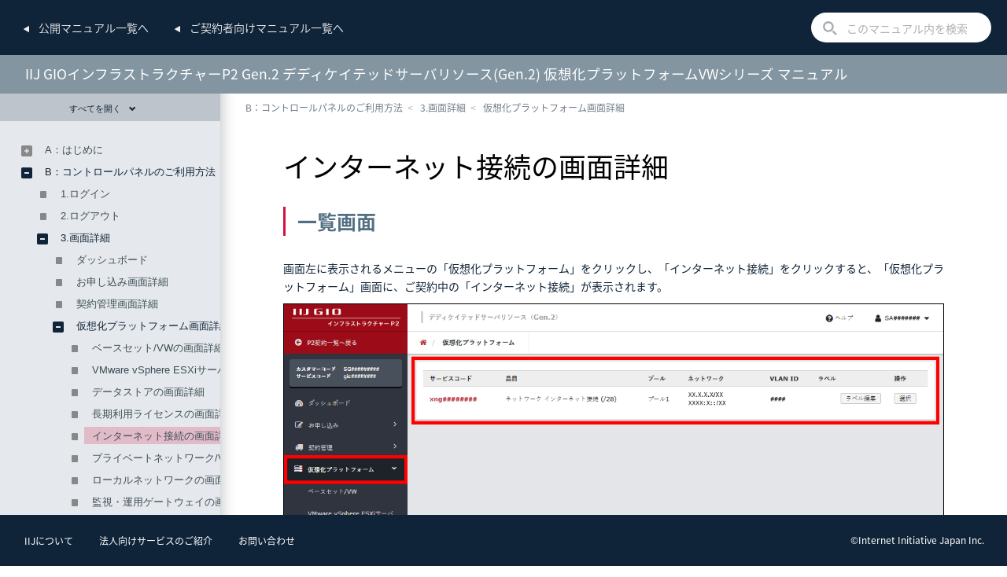

--- FILE ---
content_type: text/html
request_url: https://manual.iij.jp/p2/dsr/32442492.html
body_size: 5378
content:
<!DOCTYPE html>
<html lang="ja">
 <head>
  <!-- Global site tag (gtag.js) - Google Analytics --> 
  <script async="" src="https://www.googletagmanager.com/gtag/js?id=UA-44111765-1"></script> 
  <script>
  window.dataLayer = window.dataLayer || [];
  function gtag(){dataLayer.push(arguments);}
  gtag('js', new Date());
  gtag('config', 'UA-44111765-1');
  gtag('config', 'UA-44111765-4');
  gtag('config', 'UA-44111765-5');
  gtag('config', 'UA-44111765-6');
  gtag('config', 'UA-44111765-7');
  gtag('config', 'UA-44111765-8');
  gtag('config', 'UA-44111765-9');
  gtag('config', 'UA-44111765-10');
</script> 
  <meta charset="utf-8" /> 
  <meta http-equiv="X-UA-Compatible" content="IE=edge" /> 
  <!-- ページタイトル、キーワードと詳細 --> 
  <title>インターネット接続の画面詳細</title> 
  <meta name="keywords" content="" /> 
  <meta name="description" content="" /> 
  <!-- メタ情報 --> 
  <meta name="author" content="Internet Initiative Japan Inc." /> 
  <meta name="viewport" content="width=device-width, initial-scale=1.0" /> 
  <meta name="format-detection" content="telephone=no" /> 
  <!-- Webフォント --> 
  <link href="asset/lib/web-font/themify-icons/themify-icons.css" rel="stylesheet" /> 
  <!-- スタイルシート  --> 
  <link href="asset/lib/bootstrap/css/bootstrap.min.css" rel="stylesheet" /> 
  <link href="asset/lib/custom-scrollbar/jquery.mCustomScrollbar.min.css" rel="stylesheet" /> 
  <link href="asset/css/default.css" rel="stylesheet" /> 
  <link href="asset/css/theme.classic.css" rel="stylesheet" /> 
  <link href="asset/css/jquery-ui.min.css" rel="stylesheet" /> 
  <!-- ライブラリ --> 
  <script src="asset/lib/jquery/jquery-1.12.0.min.js"></script> 
  <script src="asset/lib/jquery/jquery-ui.min.js"></script> 
  <script src="asset/lib/bootstrap/js/bootstrap.min.js"></script> 
  <script src="asset/lib/custom-scrollbar/jquery.mCustomScrollbar.concat.min.js"></script> 
  <script src="asset/lib/smooth-scroll/jquery.smooth-scroll.min.js"></script> 
  <script src="asset/lib/search/jquery.storageapi.min.js"></script> 
  <script src="asset/lib/search/Config.js"></script> 
  <script src="asset/lib/search/Fess.js"></script> 
  <script src="asset/lib/search/Search.js"></script> 
  <script src="asset/lib/theme.classic.js"></script> 
  <script src="asset/lib/default.js"></script> 
 </head> 
 <!-- ドキュメント本文 --> 
 <body class="doc-theme-classic doc-enable-menu-slide doc-enable-scroll-updown"> 
  <!-- ページヘッダー --> 
  <header id="page-header"> 
   <div id="parent-head"> 
    <h2><a href="../"><span>公開<br class="sp_show" />マニュアル一覧へ</span></a></h2> 
    <h2><a href="https://help.iij.ad.jp/admin/service/manual/"><span>ご契約者向け<br class="sp_show" />マニュアル一覧へ</span></a></h2> 
    <div id="area-search"> 
     <input type="checkbox" id="btn-hide" /> 
     <label for="btn-hide" id="search-btn"><span>開閉</span></label> 
     <!-- このマニュアル内を検索 --> 
     <div id="page-search"> 
      <form> 
       <input type="search" placeholder="このマニュアル内を検索" /> 
       <button type="submit"><i class="search-submit-btn"></i></button> 
      </form> 
     </div> 
    </div> 
   </div> 
   <div id="current-head"> 
    <!-- ロゴ --> 
    <div id="header-image"> 
     <!-- ALL-2987 20240802 s.u start ----> 
     <input type="hidden" id="header-display-title" value="IIJ GIOインフラストラクチャーP2 Gen.2 デディケイテッドサーバリソース(Gen.2) 仮想化プラットフォームVWシリーズ マニュアル_1.00版" /> 
     <span id="header-display-title-id"></span> 
     <!-- ALL-2987 20240802 s.u end ----> 
    </div> 
    <!-- ヘッダーボタン（XS） --> 
    <div id="header-button" class="visible-xs"> 
     <a href="#" class="btn-view-switch"></a> 
    </div> 
   </div> 
  </header> 
  <!-- メインコンテンツ  --> 
  <main> 
   <!-- ページの移動ナビゲーション --> 
   <div id="page-relation"> 
    <!-- パンくずリスト  --> 
    <nav class="nav-breadcrumb"> 
     <ol> 
      <li> <a href="29449438.html">B：コントロールパネルのご利用方法</a> </li> 
      <li> <a href="29449458.html">3.画面詳細</a> </li> 
      <li> <a href="29449464.html">仮想化プラットフォーム画面詳細</a> </li> 
     </ol> 
    </nav> 
   </div> 
   <!-- コンテンツ --> 
   <article id="page-content" class="container-fluid"> 
    <h2 id="title-text">インターネット接続の画面詳細</h2> 
    <div class="wiki-content" id="content"> 
     <h5 class="option01" id="id-インターネット接続の画面詳細-一覧画面">一覧画面</h5> 
     <p>画面左に表示されるメニューの「仮想化プラットフォーム」をクリックし、「インターネット接続」をクリックすると、「仮想化プラットフォーム」画面に、ご契約中の「インターネット接続」が表示されます。</p> 
     <p class="editedlocation"><img src="images/32442492_84729546.png" height="554" width="900" class="confluence-content-image-border" data-linked-resource-default-alias="インターネット接続の画面詳細_一覧画面.png" alt="" /></p> 
     <div class="table-wrap"> 
      <table class="wrapped confluenceTable"> 
       <colgroup> 
        <col /> 
        <col /> 
       </colgroup> 
       <tbody> 
        <tr> 
         <th style="text-align: left;" class="confluenceTh">項目</th> 
         <th style="text-align: left;" class="confluenceTh">内容</th> 
        </tr> 
        <tr> 
         <td class="confluenceTd">サービスコード</td> 
         <td class="confluenceTd">「インターネット接続」のサービスコードが表示されます</td> 
        </tr> 
        <tr> 
         <td class="confluenceTd">品目</td> 
         <td class="confluenceTd">「インターネット接続」の品目名が表示されます</td> 
        </tr> 
        <tr> 
         <td class="confluenceTd">プール</td> 
         <td class="confluenceTd">プールが表示されます</td> 
        </tr> 
        <tr> 
         <td class="confluenceTd">ネットワーク</td> 
         <td class="confluenceTd">お客様が構築された仮想マシンをインターネットに接続するためのネットワークアドレス（IPv4、及びIPv6）が表示されます</td> 
        </tr> 
        <tr> 
         <td class="confluenceTd">VLAN ID</td> 
         <td class="confluenceTd">お客様が構築された仮想マシンをインターネットに接続するためのVLAN IDが表示されます</td> 
        </tr> 
        <tr> 
         <td class="confluenceTd">ラベル</td> 
         <td class="confluenceTd"><p class="">お客様にて設定されたラベルが表示されます。ラベルを編集するには、「ラベル編集」ボタンをクリックします</p></td> 
        </tr> 
        <tr> 
         <td class="confluenceTd">操作</td> 
         <td class="confluenceTd">「インターネット接続」の詳細情報を確認するには、「選択」ボタンをクリックします</td> 
        </tr> 
       </tbody> 
      </table> 
     </div> 
     <h5 class="option01" id="id-インターネット接続の画面詳細-詳細画面">詳細画面</h5> 
     <p>画面左に表示されるメニューの「仮想化プラットフォーム」をクリックし、「インターネット接続」をクリックすると、「仮想化プラットフォーム」画面が表示されます。次に、ご契約中の「インターネット接続」の「選択」をクリックすると、「インターネット接続」の詳細情報が表示されます。</p> 
     <p><img src="images/32442492_32463014.png" width="900" class="confluence-content-image-border" data-linked-resource-default-alias="b-3-4-4-2.png" alt="" /></p> 
     <div class="table-wrap"> 
      <table class="wrapped confluenceTable"> 
       <colgroup> 
        <col /> 
        <col /> 
       </colgroup> 
       <tbody> 
        <tr> 
         <th style="text-align: left;" class="confluenceTh">項目</th> 
         <th style="text-align: left;" class="confluenceTh">内容</th> 
        </tr> 
        <tr> 
         <td class="confluenceTd">「解約」ボタン</td> 
         <td class="confluenceTd">「インターネット接続」をご解約いただくには、「解約」ボタンをクリックします</td> 
        </tr> 
       </tbody> 
      </table> 
     </div> 
     <h5 class="option04" id="id-インターネット接続の画面詳細-契約情報">契約情報</h5> 
     <div class="table-wrap"> 
      <table class="wrapped confluenceTable"> 
       <colgroup> 
        <col /> 
        <col /> 
       </colgroup> 
       <tbody> 
        <tr> 
         <th style="text-align: left;" class="confluenceTh">項目</th> 
         <th style="text-align: left;" class="confluenceTh">内容</th> 
        </tr> 
        <tr> 
         <td class="confluenceTd">サービスコード</td> 
         <td class="confluenceTd">「インターネット接続」のサービスコードが表示されます</td> 
        </tr> 
        <tr> 
         <td class="confluenceTd">品目名</td> 
         <td class="confluenceTd">「インターネット接続」の品目名が表示されます</td> 
        </tr> 
        <tr> 
         <td class="confluenceTd">ゾーン</td> 
         <td class="confluenceTd">ゾーンが表示されます</td> 
        </tr> 
        <tr> 
         <td class="confluenceTd">プール</td> 
         <td class="confluenceTd">プールが表示されます</td> 
        </tr> 
        <tr> 
         <td class="confluenceTd">ラベル</td> 
         <td class="confluenceTd"><p>お客様にて設定されたラベルが表示されます。ラベルを編集するには、「編集」ボタンをクリックします</p></td> 
        </tr> 
       </tbody> 
      </table> 
     </div> 
     <h5 class="option04" id="id-インターネット接続の画面詳細-接続情報">接続情報</h5> 
     <div class="table-wrap"> 
      <table class="wrapped confluenceTable"> 
       <tbody> 
        <tr> 
         <th style="text-align: left;" class="confluenceTh">項目</th> 
         <th style="text-align: left;" class="confluenceTh">内容</th> 
        </tr> 
        <tr> 
         <td class="confluenceTd">ネットワークアドレス</td> 
         <td class="confluenceTd">お客様が構築された仮想マシンをインターネットに接続するためのIPアドレス（IPv4、及びIPv6）が表示されます</td> 
        </tr> 
        <tr> 
         <td class="confluenceTd">ネットマスク</td> 
         <td class="confluenceTd">お客様が構築された仮想マシンをインターネットに接続するためのサブネットマスク（IPv4、及びIPv6）が表示されます</td> 
        </tr> 
        <tr> 
         <td class="confluenceTd">VLAN ID</td> 
         <td class="confluenceTd">お客様が構築された仮想マシンをインターネットに接続するためのVLAN IDが表示されます</td> 
        </tr> 
        <tr> 
         <td class="confluenceTd">ゲートウェイ仮想IPアドレス</td> 
         <td class="confluenceTd">ゲートウェイ仮想IPアドレスが表示されます</td> 
        </tr> 
        <tr> 
         <td class="confluenceTd">ゲートウェイ主系実IPアドレス</td> 
         <td class="confluenceTd">主系ゲートウェイの実IPv4アドレス、及び実IPv6アドレスが表示されます</td> 
        </tr> 
        <tr> 
         <td class="confluenceTd">ゲートウェイ副系実IPアドレス</td> 
         <td class="confluenceTd">副系ゲートウェイの実IPv4アドレス、及び実IPv6アドレスが表示されます</td> 
        </tr> 
       </tbody> 
      </table> 
     </div> 
    </div> 
    <!-- フッター --> 
    <footer id="page-footer"> 
     <div class="to-page-top"> 
      <a href="#">ページの先頭へ</a> 
     </div> 
    </footer> 
   </article> 
   <div id="page-sequence"> 
    <!-- ページシーケンス --> 
    <nav class="nav-sequence"> 
     <a class="available" href="72145176.html" rel="prev"><span>長期利用ライセンスの画面詳細</span></a> 
     <a class="available" href="32442499.html" rel="next"><span>プライベートネットワーク/VWの画面詳細</span></a> 
    </nav> 
   </div> 
  </main> 
  <!-- メニュー --> 
  <div id="page-menu"> 
   <div id="nav-menu-header"> 
    <a href="#" class="btn-expand-menu" mode="0">すべてを開く<i class="ti-angle-double-down"></i></a> 
   </div> 
   <!-- 目次 --> 
   <nav id="nav-menu-toc"> 
    <div class="nav-menu-container"> 
     <div class="nav-menu-content wiki-toc custom-scroll-bar" data-scroll-theme="dark"> 
      <ul class="nav-menu-list"> 
       <li><a href="index.html">A：はじめに</a> 
        <ul> 
         <li><a href="29449514.html">1.オンラインマニュアルの構成</a> </li> 
        </ul> </li> 
       <li><a href="29449438.html">B：コントロールパネルのご利用方法</a> 
        <ul> 
         <li><a href="29449455.html">1.ログイン</a> </li> 
         <li><a href="29449560.html">2.ログアウト</a> </li> 
         <li><a href="29449458.html">3.画面詳細</a> 
          <ul> 
           <li><a href="29449548.html">ダッシュボード</a> </li> 
           <li><a href="29449460.html">お申し込み画面詳細</a> </li> 
           <li><a href="29449462.html">契約管理画面詳細</a> </li> 
           <li><a href="29449464.html">仮想化プラットフォーム画面詳細</a> 
            <ul> 
             <li><a href="32442477.html">ベースセット/VWの画面詳細</a> </li> 
             <li><a href="32442486.html">VMware vSphere ESXiサーバの画面詳細</a> </li> 
             <li><a href="32442490.html">データストアの画面詳細</a> </li> 
             <li><a href="72145176.html">長期利用ライセンスの画面詳細</a> </li> 
             <li><a class="active" href="32442492.html">インターネット接続の画面詳細</a> </li> 
             <li><a href="32442499.html">プライベートネットワーク/VWの画面詳細</a> </li> 
             <li><a href="32442509.html">ローカルネットワークの画面詳細</a> </li> 
             <li><a href="32442513.html">監視・運用ゲートウェイの画面詳細</a> </li> 
            </ul> </li> 
           <li><a href="29449466.html">DCコネクタ画面詳細</a> </li> 
          </ul> </li> 
        </ul> </li> 
       <li><a href="29449441.html">C：コントロールパネルでのお申し込み方法</a> 
        <ul> 
         <li><a href="29449530.html">1.ご契約</a> 
          <ul> 
           <li><a href="29455906.html">ベースセット/VWのお申し込み</a> </li> 
           <li><a href="29455914.html">追加ディスクオプション/VWのお申し込み</a> </li> 
           <li><a href="59943780.html">VMware vSphere ESXiサーバのアップグレードのお申し込み</a> </li> 
           <li><a href="29455912.html">プライベートネットワーク/VWのお申し込み</a> </li> 
          </ul> </li> 
         <li><a href="29449533.html">2.設定変更</a> 
          <ul> 
           <li><a href="29449656.html">ベースセット/VWの設定変更</a> 
            <ul> 
             <li><a href="59943768.html">VMware vSphere アップグレード</a> </li> 
             <li><a href="59958254.html">管理ネットワークのプライベートルーティングへの接続設定の変更</a> </li> 
             <li><a href="59958277.html">仮想ダイアルアップ機能ご利用の有無の変更</a> </li> 
             <li><a href="59958265.html">監視通知先アドレスの変更</a> </li> 
            </ul> </li> 
           <li><a href="29449660.html">プライベートネットワーク/VWの設定変更</a> </li> 
          </ul> </li> 
         <li><a href="29449537.html">3.作業</a> 
          <ul> 
           <li><a href="29455923.html">運用管理サーバの再インストール</a> </li> 
           <li><a href="29455925.html">VMware vCenter Server Applianceの再提供</a> </li> 
           <li><a href="29455927.html">VMware vSphere ESXiサーバの再インストール</a> </li> 
           <li><a href="50633720.html">データ消去証明書の発行</a> </li> 
          </ul> </li> 
         <li><a href="29449539.html">4.ご解約</a> </li> 
         <li><a href="29449542.html">5.利用停止</a> </li> 
        </ul> </li> 
       <li><a href="29449447.html">D：仮想化プラットフォームのご利用方法</a> 
        <ul> 
         <li><a href="37916571.html">1.リモートアクセス</a> 
          <ul> 
           <li><a href="37916573.html">仮想ダイアルアップの接続方法</a> 
            <ul> 
             <li><a href="37916582.html">運用管理サーバへの接続</a> </li> 
             <li><a href="37916584.html">VMware vCenter Server Applianceへの接続</a> </li> 
             <li><a href="37916586.html">VMware vSphere ESXiサーバへの接続</a> </li> 
            </ul> </li> 
           <li><a href="37916609.html">アカウント情報のパスワードの再設定</a> </li> 
           <li><a href="37916575.html">各種クライアントの利用設定</a> </li> 
          </ul> </li> 
         <li><a href="29453937.html">2.初期設定</a> 
          <ul> 
           <li><a href="29449564.html">初期契約時の設定</a> 
            <ul> 
             <li><a href="29453800.html">運用管理サーバの設定</a> 
              <ul> 
               <li><a href="29454709.html">追加ディスクオプション/VWの設定</a> </li> 
              </ul> </li> 
             <li><a href="32449546.html">VMware vCenter Server Applianceの設定</a> 
              <ul> 
               <li><a href="35221983.html">vCSAのOVFテンプレートの再デプロイ</a> </li> 
               <li><a href="35221957.html">vCSAのリソース拡張</a> </li> 
               <li><a href="35221959.html">VMware vSphere Lifecycle Managerの設定変更</a> </li> 
               <li><a href="35221980.html">ルーティング設定</a> </li> 
              </ul> </li> 
             <li><a href="59947788.html">VMware vSphere ESXiサーバの設定</a> 
              <ul> 
               <li><a href="29453809.html">[vSphere 7.0]VMware vSphere ESXiサーバの設定</a> </li> 
               <li><a href="59947786.html">[vSphere 8.0]VMware vSphere ESXiサーバの設定</a> </li> 
              </ul> </li> 
             <li><a href="29453812.html">各種ネットワークの設定</a> 
              <ul> 
               <li><a href="32446732.html">[vSphere7.0]分散仮想スイッチの設定</a> </li> 
               <li><a href="59951894.html">[vSphere8.0]分散仮想スイッチの設定</a> </li> 
               <li><a href="29454723.html">VMware vSphere Network I/O Controlの設定</a> </li> 
              </ul> </li> 
             <li><a href="29453945.html">データストアの設定</a> 
              <ul> 
               <li><a href="29455725.html">VMFSデータストア</a> </li> 
               <li><a href="29455728.html">Raw Device Mapping</a> </li> 
              </ul> </li> 
            </ul> </li> 
           <li><a href="29453821.html">追加契約時の設定</a> 
            <ul> 
             <li><a href="29455854.html">追加ディスクオプション/VWの追加設定</a> </li> 
             <li><a href="29455858.html">VMware vSphere ESXiサーバの追加設定</a> </li> 
             <li><a href="29455866.html">データストアの追加設定</a> </li> 
            </ul> </li> 
           <li><a href="29449576.html">その他の設定</a> 
            <ul> 
             <li><a href="29449586.html">DNSサーバの設定</a> </li> 
             <li><a href="29449588.html">NTPサーバの設定</a> </li> 
             <li><a href="29449604.html">IIJ統合運用管理サービスをご利用になる場合の設定</a> </li> 
            </ul> </li> 
          </ul> </li> 
         <li><a href="29449590.html">3.監視機能</a> 
          <ul> 
           <li><a href="29449594.html">監視停止方法</a> </li> 
           <li><a href="29449592.html">監視通知先変更</a> </li> 
          </ul> </li> 
         <li><a href="29449574.html">4.データのアップロード、及びダウンロード</a> 
          <ul> 
           <li><a href="29449615.html">データのアップロード</a> </li> 
           <li><a href="29453795.html">データのダウンロード</a> 
            <ul> 
             <li><a href="29455894.html">IIJ GIOライブラリの利用方法</a> </li> 
             <li><a href="29449611.html">VMware vSphereのダウンロード</a> </li> 
            </ul> </li> 
          </ul> </li> 
         <li><a href="29449613.html">5.運用・保守</a> 
          <ul> 
           <li><a href="29449566.html">お問い合わせ時に必要な情報</a> 
            <ul> 
             <li><a href="29449626.html">お問い合わせフォームの用意</a> </li> 
             <li><a href="29449628.html">サポート用ログの取得方法</a> </li> 
            </ul> </li> 
           <li><a href="29449641.html">電源のON/OFF</a> </li> 
           <li><a href="29449572.html">バックアップ・リストア</a> 
            <ul> 
             <li><a href="29455973.html">運用管理サーバのバックアップリストア</a> </li> 
             <li><a href="29455975.html">VMware vCenter Server Applianceのバックアップリストア</a> </li> 
             <li><a href="29455979.html">VMware vSphere ESXiサーバのバックアップリストア</a> 
              <ul> 
               <li><a href="29455981.html">設定情報のバックアップ</a> </li> 
               <li><a href="29455986.html">設定情報のリストア</a> </li> 
              </ul> </li> 
            </ul> </li> 
           <li><a href="29449570.html">障害時、及びエラーへの対応</a> 
            <ul> 
             <li><a href="29449639.html">VMware vSphere ESXiサーバのハードウェア障害時の対応</a> </li> 
             <li><a href="29449652.html">再インストールが必要となる障害発生時の対応</a> </li> 
             <li><a href="29449609.html">VMware vSphere ESXiサーバのBoot Bankの切り替え</a> </li> 
            </ul> </li> 
          </ul> </li> 
         <li><a href="29449568.html">6.注意事項、及び制限事項</a> 
          <ul> 
           <li><a href="29449617.html">設定変更に関する制限事項</a> 
            <ul> 
             <li><a href="32448952.html">設定変更不可なパラメータ一覧</a> </li> 
            </ul> </li> 
           <li><a href="29449619.html">セキュリティに関する注意事項</a> </li> 
           <li><a href="29449621.html">運用上の注意事項、及び制限事項</a> 
            <ul> 
             <li><a href="29449607.html">運用管理サーバのNICポートの帯域上限</a> </li> 
            </ul> </li> 
          </ul> </li> 
         <li><a href="29449598.html">7.解約時の設定</a> 
          <ul> 
           <li><a href="29449600.html">部分解約</a> 
            <ul> 
             <li><a href="29455937.html">VMware vSphere ESXiサーバの部分解約</a> </li> 
             <li><a href="29455942.html">各種ネットワークの部分解約</a> </li> 
             <li><a href="29455933.html">データストアの部分解約</a> </li> 
            </ul> </li> 
           <li><a href="29449602.html">全解約</a> </li> 
          </ul> </li> 
         <li><a href="29449580.html">付録</a> 
          <ul> 
           <li><a href="29449578.html">付録A 運用管理サーバの設定</a> 
            <ul> 
             <li><a href="32459246.html">oc-2016-202110-001</a> </li> 
             <li><a href="59944059.html">oc-2016-202403-001</a> </li> 
            </ul> </li> 
           <li><a href="29449582.html">付録B VMware vCenter Server Applianceの設定</a> 
            <ul> 
             <li><a href="45172653.html">[vSphere7.0]VMware vCenter Server Applianceの設定</a> </li> 
             <li><a href="59946479.html">[vSphere8.0]VMware vCenter Server Applianceの設定</a> </li> 
            </ul> </li> 
           <li><a href="29449584.html">付録C VMware vSphere ESXiサーバの設定</a> 
            <ul> 
             <li><a href="45172650.html">[vSphere7.0]VMware vSphere ESXiサーバの設定</a> </li> 
             <li><a href="59946485.html">[vSphere8.0]VMware vSphere ESXiサーバの設定</a> </li> 
            </ul> </li> 
           <li><a href="45172660.html">付録D IIJリビジョンの互換性一覧</a> </li> 
           <li><a href="59936684.html">付録E VMware vSphere 8.0へのアップグレード</a> 
            <ul> 
             <li><a href="59936686.html">[vSphere 8.0]アップグレード時の影響・制限事項</a> </li> 
             <li><a href="59944061.html">[vSphere 8.0]ベースセット/VW アップグレード</a> 
              <ul> 
               <li><a href="59954384.html">[vSphere 8.0]ベースセット/VW 事前作業</a> </li> 
               <li><a href="59954415.html">[vSphere 8.0]ベースセット/VW アップグレード申し込み</a> </li> 
               <li><a href="59954684.html">[vSphere 8.0]ベースセット/VW 事後作業</a> </li> 
               <li><a href="59954726.html">[vSphere 8.0]ベースセット/VW アップグレード中の切り戻し</a> </li> 
              </ul> </li> 
             <li><a href="59944063.html">[vSphere 8.0]VMware vSphere ESXiサーバのアップグレード</a> 
              <ul> 
               <li><a href="59954773.html">[vSphere 8.0]VMware vSphere ESXiサーバ 事前作業</a> </li> 
               <li><a href="59954775.html">[vSphere 8.0]VMware vSphere ESXiサーバ アップグレード申し込み</a> </li> 
               <li><a href="59954777.html">[vSphere 8.0]VMware vSphere ESXiサーバ 事後作業</a> </li> 
              </ul> </li> 
             <li><a href="59945953.html">[vSphere 8.0] 分散仮想スイッチ、及び仮想マシン アップグレード</a> </li> 
            </ul> </li> 
          </ul> </li> 
        </ul> </li> 
       <li><a href="40372634.html">奥付</a> </li> 
      </ul> 
     </div> 
    </div> 
   </nav> 
  </div> 
  <div id="footer"> 
   <div class="footer-contents"> 
    <ul class="footer-link"> 
     <li><a href="https://www.iij.ad.jp/company/about/outline/">IIJについて</a></li> 
     <li><a href="https://www.iij.ad.jp/svcsol/">法人向けサービスのご紹介</a></li> 
     <li><a href="https://www.iij.ad.jp/contact/">お問い合わせ</a></li> 
    </ul> 
    <span class="copyright">&copy;Internet Initiative Japan Inc.</span> 
   </div> 
  </div>   
 </body>
</html>

--- FILE ---
content_type: application/javascript
request_url: https://manual.iij.jp/p2/dsr/asset/lib/search/Config.js
body_size: 244
content:
/**
*   last update 2015.10.30
*/

var SEARCH_OFFLINE = 0;
var SEARCH_WEB = 1;

var Config = (function(){
    return {
        // offline or web
        searchType: SEARCH_OFFLINE,
        //searchURL:"http://localhost:8080/fess/json?callback=?&query="
        searchURL:"http://52.69.145.223/fess/json?callback=?&query="
    }
//
}());

--- FILE ---
content_type: application/javascript
request_url: https://manual.iij.jp/p2/dsr/asset/lib/theme.classic.js
body_size: 1584
content:
//
//
// ===== テーマスクリプト [Classic] =====
//
//

//
// === 初期実行 ===
//

$(function () {
    'use strict';

    //
    // === 共通 ===
    //
    var
        $window = $(window),
        $body = $('body'),
        slideSpeed = 'normal';

    //
    // === メニュー ===
    //

    // --- すべてを開く ---

    var
        classGroupExpanded = 'expanded';

    $('.btn-expand-menu')
        .click(function (e) {
            var newmode = $(this).attr('mode') ^ 1,
                opentext = newmode ? 'すべてを閉じる<i class="ti-angle-double-up"></i>' : 'すべてを開く<i class="ti-angle-double-down"></i>';

            if ($(this).attr('mode') === "0") {
                $('.nav-menu-list li.group')
                    .addClass(classGroupExpanded)
                    .children('ul')
                    .slideDown(slideSpeed);
            } else {
                $('.nav-menu-list li.group')
                    .children('ul')
                    .slideUp(slideSpeed, function () {
                        $('.nav-menu-list li.group').removeClass(classGroupExpanded);
                    });

            }
            $(this).html(opentext);
            $(this).attr('mode', newmode);
            return false;
        });

    // --- メニューの開閉 ---

    var
        classMenuClosed = 'status-menu-closed';
    $('.btn-view-switch')
        .click(function (e) {
            $body.toggleClass(classMenuClosed, !$body.hasClass(classMenuClosed));
            return false;
        });

    //
    // === ウィンドウ ===
    //

    // --- ウィンドウイベント ---

    var
        $navMenuContent = $('.nav-menu-content');
    var menutimer = false;
    $window
        // --- リサイズ ---
        .resize(function () {
            var subtractHeight = ($window.width() >= 768) ? 50 : 25;
            $('#page-menu').css('padding-top', $('#page-header').height());
            $navMenuContent
                .height($window.innerHeight() - $('#page-header').height() - subtractHeight);
            if (menutimer !== false) {
                clearTimeout(menutimer);
            }
            menutimer = setTimeout(function () {
                var windowWidth = window.innerWidth;
                // XSサイズであればメニューを閉じる
                if (windowWidth < 768) {
                    $('body').addClass('status-menu-closed');
                    $('#page-menu .ui-resizable-handle').hide();
                    $('#page-sequence').css('top', ($('#page-header').height()) + "px");
                    $('#page-sequence').css('bottom', "");
                } else {
                    $('body').removeClass('status-menu-closed');
                    var w = $('#page-menu').width();
                    $('#page-content').css('margin-left', (w + 20) + "px");
                    $('#page-sequence').css('top', "");
                    $('#page-sequence').css('bottom', "65px");
                    $('#page-sequence').css('padding-left', (w) + "px");
                    $('#page-menu .ui-resizable-handle').show();
                }
            }, 100);
        })
        .trigger('resize');

    // ページ内リンク //
    $('article a[href^="#"]').click(function () {
        var haederHeight = $('header').height();
        try {
            var href = $(this).attr("href");
            var target = $(href == "#" || href == "" ? 'body' : '[id="' + href.substring(1)
.replace(/\\/g,'\\\\')
.replace(/"/g,'\\"')
.replace(/'/g,"\\'")
.replace(/\./g,'\\.')
.replace(/\=/g,'\\=')
.replace(/\//g,'\\/')
.replace(/\+/g,'\\+')
.replace(/\!/g,'\\!')
.replace(/\?/g,'\\?')
.replace(/&/g,'\\&')+'"]');
            var position = target.offset().top - haederHeight - 45; //ヘッダの高さ分位置をずらす
            $("html, body").animate({ scrollTop: position }, 550, "swing");
        }
        catch (e) {
            console.error(e.message);
        }
        return true;
    });

    // ページ外リンク //
    $(window).on('load', function () {
        var haederHeight = $('header').height();
        try {
            var href = decodeURI($(location).attr('href'));
            var cfmIndex = href.indexOf(".cfm#");
            var htmlIndex = href.indexOf(".html#");
            var indexOfID = (cfmIndex == -1 && htmlIndex == -1) ? -1 : Math.max(cfmIndex + 5, htmlIndex + 6);
            if (indexOfID != -1) {
var href2 = href.substring(indexOfID)
.replace(/\\/g,'\\\\')
.replace(/"/g,'\\"')
.replace(/'/g,"\\'")
.replace(/\./g,'\\.')
.replace(/\=/g,'\\=')
.replace(/\//g,'\\/')
.replace(/\+/g,'\\+')
.replace(/\!/g,'\\!')
.replace(/\?/g,'\\?')
.replace(/&/g,'\\&');
                var target = $('[id="'+href2+'"]');
                var position = target.offset().top - haederHeight - 45; //ヘッダの高さ分位置をずらす
                $("html, body").animate({ scrollTop: position }, 0, "swing");
                return false;
              }
          }
          catch (e) {
            console.error(e.message);
          }
    });

});

// --- eof ---
